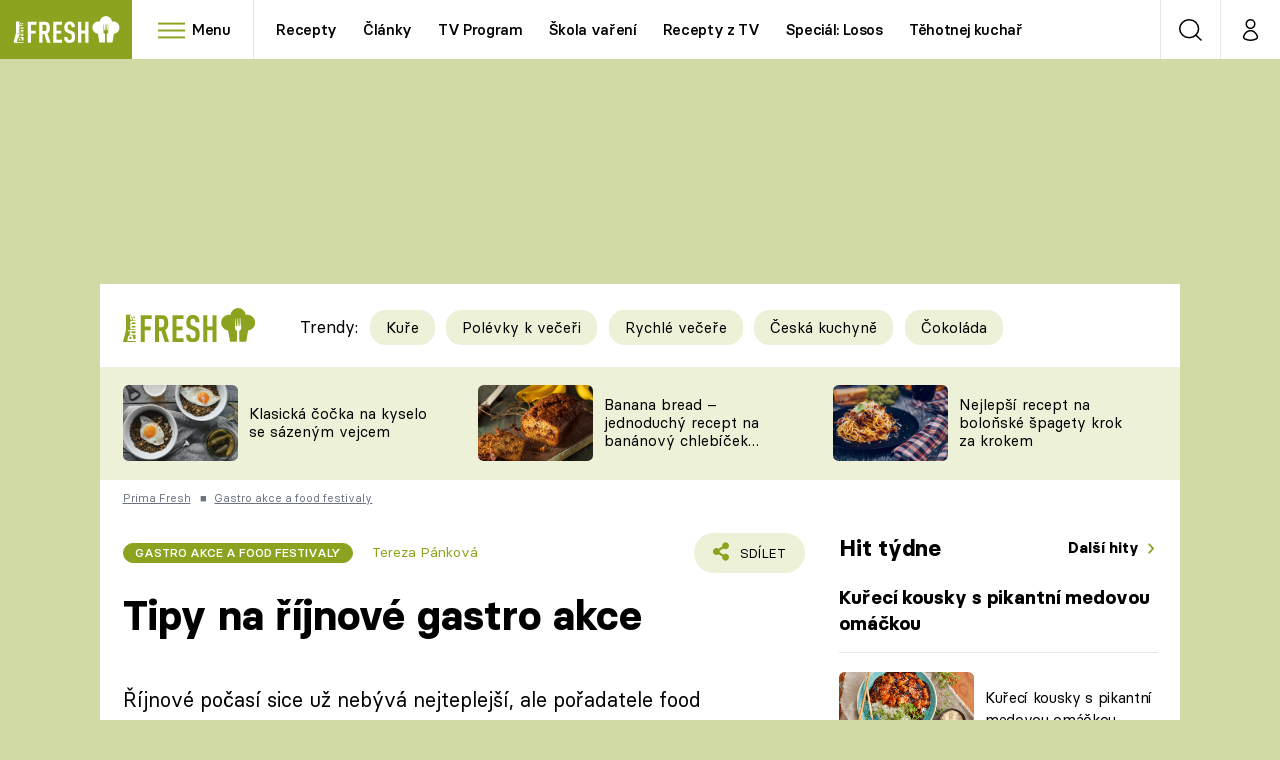

--- FILE ---
content_type: image/svg+xml
request_url: https://assets.fresh.iprima.cz/images/recipe-fruit.621734e6.svg
body_size: 612
content:
<svg xmlns="http://www.w3.org/2000/svg" xmlns:xlink="http://www.w3.org/1999/xlink" width="30" height="39" viewBox="0 0 30 39"><defs><path id="cwyga" d="M825.57 1275.4a.83.83 0 0 1-.83-.8c-.09-1.56.64-4.82 4-5.9a.84.84 0 1 1 .51 1.6c-2.95.94-2.85 4.09-2.84 4.22a.84.84 0 0 1-.84.88z"/><path id="cwygb" d="M847.24 1281.07a20.02 20.02 0 0 0-2.11 4.3c-1.51 3.82-2.81 7.12-8.97 6.04a.84.84 0 0 0-.28 0c-6.15 1.08-7.46-2.22-8.97-6.03a20.02 20.02 0 0 0-2.11-4.31c-2.94-4.13-1.91-7.58-1.58-8.72 1.42-4.76 6.18-6.15 10.26-5.4.77.14 1.52.34 2.2.67.34.17.56.06.68 0a8.87 8.87 0 0 1 2.2-.67c4.09-.75 8.84.64 10.26 5.4.34 1.14 1.36 4.6-1.58 8.72zm-14.19-18.7c-.88-.71-1.9-1.93-2.65-3.19-.81-1.37-.95-2.2-.9-2.43.07-.03.24-.08.57-.08 1.54 0 4.35 1.07 5.77 2.2.74.6 1.13 1.2 1.15 1.79.02.46-.17.95-.57 1.45-.35.45-.93.98-1.69.98a2.8 2.8 0 0 1-1.68-.72zm17.37 9.5a9.07 9.07 0 0 0-4.7-5.65 11.94 11.94 0 0 0-8.67-.63c.33-1.65 1.4-4.84 4.78-6.97a.84.84 0 1 0-.9-1.42 12.3 12.3 0 0 0-2.56 2.15 4.98 4.98 0 0 0-1.5-1.8c-1.7-1.36-4.89-2.55-6.8-2.55-.87 0-1.5.24-1.88.7-.65.83-.43 2.22.66 4.13.86 1.5 2.07 2.96 3.16 3.84a4.4 4.4 0 0 0 2.72 1.08c.28 0 .55-.04.82-.1-.1.4-.17.75-.22 1.05a11.94 11.94 0 0 0-9 .52 9.07 9.07 0 0 0-4.7 5.66c-.4 1.33-1.6 5.37 1.8 10.16.81 1.12 1.35 2.5 1.93 3.95 1.36 3.45 2.89 7.3 8.31 7.3.71 0 1.5-.07 2.35-.2.86.13 1.64.2 2.35.2 5.43 0 6.95-3.85 8.31-7.3.58-1.45 1.12-2.83 1.92-3.95 3.42-4.79 2.22-8.83 1.82-10.16z"/></defs><g><g transform="translate(-821 -1255)"><g><use fill="#8ca31f" xlink:href="#cwyga"/></g><g><use fill="#8ca31f" xlink:href="#cwygb"/></g></g></g></svg>

--- FILE ---
content_type: image/svg+xml
request_url: https://assets.fresh.iprima.cz/images/star-gray.fc94a148.svg
body_size: 261
content:
<svg xmlns="http://www.w3.org/2000/svg" width="11.142" height="10.663" viewBox="0 0 11.142 10.663">
  <path id="Icon_awesome-star" data-name="Icon awesome-star" d="M6.414.37,5.055,3.127l-3.043.444a.667.667,0,0,0-.369,1.137l2.2,2.145-.521,3.03a.666.666,0,0,0,.966.7L7.012,9.154l2.722,1.431a.667.667,0,0,0,.966-.7l-.521-3.03,2.2-2.145a.667.667,0,0,0-.369-1.137L8.97,3.127,7.61.37a.667.667,0,0,0-1.2,0Z" transform="translate(-1.441 0.001)" fill="#dbdbdb"/>
</svg>
